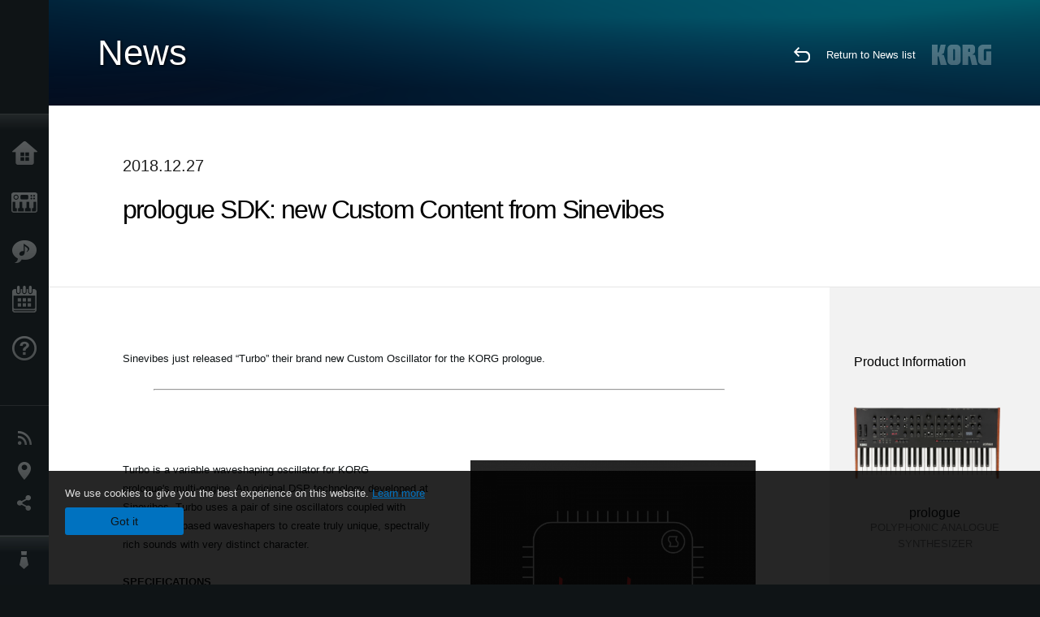

--- FILE ---
content_type: text/html; charset=UTF-8
request_url: https://www.korg.com/tw/news/2018/1227/?cont=cont_11
body_size: 73916
content:
<!DOCTYPE html>
<html lang="en">
<head>
	<meta charset="UTF-8">
	<meta name="author" content="author">
	<meta name="description" content="prologue SDK: new Custom Content from Sinevibes">
	<meta name="keywords" content="Synthesizer,Digital Piano,Software,Keyboard,DJ,Production Tool,Digital Recorder,Effect,Tuner,Metronome,MIDI,GM,GM2,DSD">
<!-- www.korg.com -->
<meta property="og:title" content="News | prologue SDK: new Custom Content from Sinevibes | KORG (Taiwan)">
<meta property="og:type" content="website">
<meta property="og:url" content="https://www.korg.com/tw/news/2018/1227/?cont=cont_11">
<meta property="og:image" content="https://cdn.korg.com/tw/news/upload/733e6cd0b9b4cb266b4e4b60768b87eb.jpg">
<meta property="og:description" content="prologue SDK: new Custom Content from Sinevibes">
<meta property="og:site_name" content="KORG Global">
<meta property="fb:app_id" content="630166093696342">
<meta name="google-site-verification" content="T_481Q4EWokHo_Ds1_c2evx3fsM5NpsZeaDNIo0jTNs" />
<link rel="alternate" hreflang="ja-jp" href="https://www.korg.com/jp/news/2018/1227/?cont=cont_11" />
<link rel="alternate" hreflang="en-us" href="https://www.korg.com/us/news/2018/1227/?cont=cont_11" />
<link rel="alternate" hreflang="en-gb" href="https://www.korg.com/uk/news/2018/1227/?cont=cont_11" />
<link rel="alternate" hreflang="en-au" href="https://www.korg.com/au/news/2018/1227/?cont=cont_11" />
<link rel="alternate" hreflang="fr-fr" href="https://www.korg.com/fr/news/2018/1227/?cont=cont_11" />
<link rel="alternate" hreflang="fr-ca" href="https://www.korg.com/cafr/news/2018/1227/?cont=cont_11" />
<link rel="alternate" hreflang="de-de" href="https://www.korg.com/de/news/2018/1227/?cont=cont_11" />
<link rel="alternate" hreflang="de-at" href="https://www.korg.com/de/news/2018/1227/?cont=cont_11" />
<link rel="alternate" hreflang="de-ch" href="https://www.korg.com/de/news/2018/1227/?cont=cont_11" />
<link rel="alternate" hreflang="es-es" href="https://www.korg.com/es/news/2018/1227/?cont=cont_11" />
<link rel="alternate" hreflang="it-it" href="https://www.korg.com/it/news/2018/1227/?cont=cont_11" />
<link rel="alternate" hreflang="tr-tr" href="https://www.korg.com/tr/news/2018/1227/?cont=cont_11" />
<link rel="alternate" hreflang="en-ar" href="https://www.korg.com/meen/news/2018/1227/?cont=cont_11" />
<link rel="alternate" hreflang="en-sa" href="https://www.korg.com/meen/news/2018/1227/?cont=cont_11" />
<link rel="alternate" hreflang="en-eg" href="https://www.korg.com/meen/news/2018/1227/?cont=cont_11" />
<link rel="alternate" hreflang="fa-ir" href="https://www.korg.com/ir/news/2018/1227/?cont=cont_11" />
<link rel="alternate" hreflang="nl-nl" href="https://www.korg.com/nl/news/2018/1227/?cont=cont_11" />
<link rel="alternate" hreflang="nl-be" href="https://www.korg.com/nl/news/2018/1227/?cont=cont_11" />
<link rel="alternate" hreflang="ro-ro" href="https://www.korg.com/ro/news/2018/1227/?cont=cont_11" />
<link rel="alternate" hreflang="en-my" href="https://www.korg.com/my/news/2018/1227/?cont=cont_11" />
<link rel="alternate" hreflang="en-se" href="https://www.korg.com/se/news/2018/1227/?cont=cont_11" />
<link rel="alternate" hreflang="en-in" href="https://www.korg.com/in/news/2018/1227/?cont=cont_11" />
<link rel="alternate" hreflang="en-ca" href="https://www.korg.com/caen/news/2018/1227/?cont=cont_11" />
<link rel="alternate" hreflang="en-sg" href="https://www.korg.com/sg/news/2018/1227/?cont=cont_11" />
<link rel="alternate" hreflang="en-nz" href="https://www.korg.com/nz/news/2018/1227/?cont=cont_11" />
<link rel="alternate" hreflang="en-za" href="https://www.korg.com/za/news/2018/1227/?cont=cont_11" />
<link rel="alternate" hreflang="en-ph" href="https://www.korg.com/ph/news/2018/1227/?cont=cont_11" />
<link rel="alternate" hreflang="en-hk" href="https://www.korg.com/hken/news/2018/1227/?cont=cont_11" />
<link rel="alternate" hreflang="en-tw" href="https://www.korg.com/tw/news/2018/1227/?cont=cont_11" />
<link rel="alternate" hreflang="es-pe" href="https://www.korg.com/pe/news/2018/1227/?cont=cont_11" />
<link rel="alternate" hreflang="es-cl" href="https://www.korg.com/cl/news/2018/1227/?cont=cont_11" />
<link rel="alternate" hreflang="es-bo" href="https://www.korg.com/bo/news/2018/1227/?cont=cont_11" />
<link rel="alternate" hreflang="es-ar" href="https://www.korg.com/ar/news/2018/1227/?cont=cont_11" />
<meta name="viewport" content="width=device-width, initial-scale=1, minimum-scale=1, maximum-scale=1, user-scalable=0">
	<title>News | prologue SDK: new Custom Content from Sinevibes | KORG (Taiwan)</title>
	<link rel="shortcut icon" type="image/vnd.microsoft.icon" href="/global/images/favicon.ico" />
	<link rel="icon" type="image/vnd.microsoft.icon" href="/global/images/favicon.ico" />
	<link rel="apple-touch-icon" href="/global/images/apple-touch-icon.png" />
	<link rel="stylesheet" type="text/css" href="/global/css/normalize.css" media="all">
<link rel="stylesheet" type="text/css" href="/global/css/global_pc.css" media="all">
<link rel="stylesheet" type="text/css" href="/global/css/modal_pc.css" media="all">
<link rel="stylesheet" href="//use.typekit.net/dcz4ulg.css">
	<link rel="stylesheet" type="text/css" href="/global/css/news/news_pc.css" media="all"><link rel="stylesheet" type="text/css" href="/global/css/artists/artists_common.css" media="all"><link rel="stylesheet" type="text/css" href="/global/css/contents_block_mc.css" media="all">	<script src="/global/js/jquery.min.js" type="text/javascript"></script>
<script src="/global/js/setting.js" type="text/javascript"></script>
<script src="/global/js/global_pc.js" type="text/javascript"></script>
<script src="//fast.fonts.net/jsapi/66f1fc9f-f067-4243-95c4-af3b079fba0f.js"></script>
	<script src="/global/js/news/news.js" type="text/javascript"></script><script id="st-script" src="https://ws.sharethis.com/button/buttons.js"></script><script src="/global/js/contents_block_mc.js" type="text/javascript"></script><script src="/global/js/news/news_detail.js" type="text/javascript"></script>	<!--[if lt IE 9]>
	<script src="https://css3-mediaqueries-js.googlecode.com/svn/trunk/css3-mediaqueries.js"></script>
	<![endif]-->
	<script>
//	(function(i,s,o,g,r,a,m){i['GoogleAnalyticsObject']=r;i[r]=i[r]||function(){
//	(i[r].q=i[r].q||[]).push(arguments)},i[r].l=1*new Date();a=s.createElement(o),
//	m=s.getElementsByTagName(o)[0];a.async=1;a.src=g;m.parentNode.insertBefore(a,m)
//	})(window,document,'script','//www.google-analytics.com/analytics.js','ga');
	</script>

</head>
<body id="country_tw">
<span style="display: none;">0123456789</span>
	<script>
			//event tracker
			var _gaq = _gaq || [];
			//var pluginUrl = '//www.google-analytics.com/plugins/ga/inpage_linkid.js';
			//_gaq.push(['_require', 'inpage_linkid', pluginUrl]);
			_gaq.push(['_setAccount', 'UA-47362364-1']);
			_gaq.push(['_trackPageview']);
			//

//		ga('create', 'UA-47362364-1', 'korg.com');
//		ga('send', 'pageview');
	</script>
	<!-- Google Tag Manager -->
	<noscript><iframe src="//www.googletagmanager.com/ns.html?id=GTM-WVV2P7"
	height="0" width="0" style="display:none;visibility:hidden"></iframe></noscript>
	<script>(function(w,d,s,l,i){w[l]=w[l]||[];w[l].push({'gtm.start':
	new Date().getTime(),event:'gtm.js'});var f=d.getElementsByTagName(s)[0],
	j=d.createElement(s),dl=l!='dataLayer'?'&l='+l:'';j.async=true;j.src=
	'//www.googletagmanager.com/gtm.js?id='+i+dl;f.parentNode.insertBefore(j,f);
	})(window,document,'script','dataLayer','GTM-WVV2P7');</script>
	<!-- End Google Tag Manager -->
	<!--global navigation-->
	<div id="global" style="width:60px;" class="close">
		<div id="logo">
			<h1><a href="/tw/"><img src="/global/images/logo_korg.jpg" alt="KORG" width="105" height="37" /></a></h1>
		</div>
		<div id="icon_list"><img src="/global/images/icon_list.png" alt="list icon" width="25" height="20" /></div>
		<div id="icon_list_close"><img src="/global/images/icon_list_close.png" alt="list icon" width="25" height="25" /></div>
		<div id="global_inner">
			<div id="global_slidearea">
				<div id="menu">
					<ul>
						<li id="home" ><a href="/tw/">Home</a></li>
						<li id="products" ><a href="/tw/products/">Products</a></li>
						
												<li id="features" >
												<a href="/tw/features/" target="_top">Features</a>
												</li>
						
												<li id="event" >
												<a href="/tw/events/" target="_top">Events</a>
												</li>
						
						<li id="support" >
							<a href="/tw/support/">Support</a>
						</li>
																	</ul>
				</div>
				<div id="modal">
					<ul>
						<li id="news"><a href="/tw/news/">News</a></li>
						<!--<li id="news"><a href="#/tw/news/" id="news-link">News</a></li>-->
						<!--<li id="search"><a href="#/tw/search/" id="search-link">Search</a></li>-->
						<li id="region"><a href="javascript:void(0); return false;" id="region-link">Location</a></li>
						<li id="social_media"><a href="javascript:void(0); return false;" id="sns-link">Social Media</a></li>
					</ul>
				</div>
				<div id="about">
					<ul>
						<li id="corporate" ><a href="/tw/corporate/">About KORG</a></li>
					</ul>
				</div>
			</div>
		</div>
		<div id="global_scroll" class="scrollbar">
						<div class="scrollbar-thumb"></div>
		</div>
	</div>
	<!--main contents-->
	<div id="main_contents" class="close_main_contents" country_id="158">
<!-- ##CONTENTS-START## -->
	<div id="news_result_view" class="main_view">
		<!-- ヘッダー -->
		<div id="door_header" class="header_view">
			<h2>News</h2>
			<img class="header_view_bg_pc" src="/global/images/header/header_blue_pc.png" />
			<img class="header_view_bg_sp" src="/global/images/header/header_blue_sp.png" />
			<div class="header_view_icons">
				<div class="header_icons_return">
					<a href="../../"><img src="/global/images/icon_return.png"></a>
				</div>
				<div class="header_icons_link">
					<a href="../../">Return to News list</a>
				</div>
				<div class="header_icons_logo">
					<img src="/global/images/static_logo.png">
				</div>
				<div class="clear"></div>
			</div>
			<div class="clear"></div>
		</div>

		<div id="news_result_atricle">
			<div class="news-atricle">
				<div class="news-article-content">
					<div class="news-article-meta mb10">
					2018.12.27					</div>
					<div class="news-article-title">
						<h2>
							prologue SDK: new Custom Content from Sinevibes						</h2>
					</div>

					<ul class="news-article-tag cf">
					<li><a href="?cont=cont_11" class="news-article-tag-btn axis-r">Updater / Software</a></li>
<li><a href="?cate=cate_1" class="news-article-tag-btn axis-r">Synthesizers / Keyboards</a></li>
<li><a href="?cate=cate_2" class="news-article-tag-btn axis-r">DJ & Production Tools</a></li>
<li><a href="?prod=prod_778" class="news-article-tag-btn axis-r">prologue</a></li>
					</ul>
				</div>
			</div>
		</div>




		<!--contents_block ここから-->
		<div id="news_contents_block_atricle">
		<section id="contents_block">
		
<!-- TYPE S PATTERN -->
<section class="block type-s cv_white pad_t80 pad_b80">
<div class="side-margin">
<div class="container_s">


	<div>
	Sinevibes just released &ldquo;Turbo&rdquo; their brand new Custom Oscillator for the KORG prologue.
<p>&nbsp;</p>
<hr width="90%" />	</div>

</div>
</div>
</section>
<!-- END OF TYPE S PATTERN -->


<!-- TYPE C PATTERN -->
<section class="block type-c cv_white">
<div class="side-margin">

<!-- END OF .title_type_c -->


<div class="column_image_type_c">


<div class="box_image_type_c">
<img src="https://cdn.korg.com/tw/news/upload/0538a0dc859fd365dcd56f2a586486cf_pc.png" alt="" />
</div>
<!-- END OF .box_image_type_c -->
</div>
<!-- END OF .column_image_type_c -->


<div class="column_text_type_c">


<div class="box_text_type_c">
<p>Turbo is a variable waveshaping oscillator for KORG prologue&#39;s&nbsp;multi-engine. An original DSP technology developed at Sinevibes, Turbo uses a pair of sine oscillators coupled with special sine-based waveshapers to create truly unique, spectrally rich sounds with very distinct character.
<br />
<br />
<strong>
<u>SPECIFICATIONS </u></strong>
<br />- Two sine oscillators with variable balance, frequency ratio and beating frequency.
<br />- Five different waveshaping algorithms with continuously variable curve complexity.
<br />- Built-in lag filters for noise-free, ultra-smooth parameter adjustment and modulation.
<br />- Built-in envelope generator with widely adjustable attack and decay times (1 ms to 10 s).</p>
<p class="link_text_type_desc"><a href="https://www.sinevibes.com/korgturbo/" target="_blank"><u>For more details please go to the developers website</u><span class="link_arrow"></span></a></p>

</div>
<!-- END OF .box_text_type_c -->


<div class="box_text_type_c">
<p>You can also check all the other logue&nbsp;SDK Custom Content available 
<u> 
<strong> 
<a href="https://www.korg.com/products/synthesizers/prologue/librarian_contents.php">here</a></strong></u></p>

</div>
<!-- END OF .box_text_type_c -->


</div>
<!-- END OF .column_text_type_c -->
</div>
</section>
<!-- END OF TYPE C PATTERN -->

<!-- TYPE N PATTERN -->
<section class="block type-n cv_white pad_t80 pad_b80">
<div class="side-margin">

<div class="type_n_box">
<div class="video-container">
<iframe src="https://www.youtube.com/embed/dVVME2nYvDA?autohide=1&showinfo=0&wmode=transparent" frameborder="0" width="1280" height="720" allowfullscreen></iframe>
</div>
</div>
</div>
</section>
<!-- END OF TYPE N PATTERN -->
		</section>
		<!--contents_block ここまで-->

			<div id="news_result_info">


				<div class="news_info_img"><h3>Product Information</h3><a href="/tw/products/synthesizers/prologue"><img class="pickup_img" src="https://cdn.korg.com/tw/products/upload/07f508b5f9824e683525f2d6cbc087f8.png" width="180px" /><h4>prologue</h4><p>POLYPHONIC ANALOGUE SYNTHESIZER</p></a></div>

								<div class="info_block">
					<h3>Related Contents</h3>
					<ul>
					<li><a href="https://www.sinevibes.com/korgturbo/" target="_blank">Sinevibes website</a></li>
					</ul>
				</div>
								<div class="info_block">
					<h3>Share</h3>
					<div class="sns_inner">
					<span class='st_sharethis_hcount' displayText='ShareThis'></span>
<span class='st_facebook_hcount' displayText='Facebook'></span>
<span class='st_pinterest_hcount' displayText='Pinterest'></span>					</div>
				</div>
			</div>
		</div>


		
		<div id="news_result_footer">
			<h4 class="pbLv1">More News</h4>
			<dl>
			<dt>2026.01.16</dt><dd><a href="https://www.korg.com/us/support/download/product/0/941/" target="_self">Updates - Grandstage X System Updater v1.5.0 is now available! Please download the Korg System Updater to perform the update.</a></dd><dt>2025.12.12</dt><dd><a href="/tw/news/2025/1212/" target="_self">KORG Collection and the native series – latest updates released! Holiday Sale is now on.</a></dd><dt>2025.12.10</dt><dd><a href="https://www.korg.com/us/support/download/software/0/944/5273/" target="_self">Updates - microKORG2 System Updater v2.0.2 is now available!</a></dd><dt>2025.12.05</dt><dd><a href="/tw/news/2025/1205/" target="_self">KC - TRINITY version 1.1.0 is now available, bringing long-awaited PCG file import support. Cyber Monday Sale!</a></dd><dt>2025.11.25</dt><dd><a href="" target="_self">Updates - Pa5X OS 1.4.2 is now available!</a></dd><dt>2025.10.24</dt><dd><a href="https://www.korg.com/us/support/download/software/0/988/1514/" target="_self">Updates - KRONOS System Updater v3.2.1 is now available!</a></dd><dt>2025.10.24</dt><dd><a href="https://www.korg.com/us/support/download/link/0/873/4698/" target="_self">Updates - NAUTILUS System Updater v1.3.5 is now available!</a></dd><dt>2025.10.10</dt><dd><a href="https://www.korg.com/us/support/download/software/0/963/5509/" target="_self">Updates - FISA SUPREMA Sub CPU Updater v1.1.7 is now available!</a></dd><dt>2025.10.10</dt><dd><a href="https://www.korg.com/us/support/download/software/0/984/5509/" target="_self">Updates - FISA SUPREMA C Sub CPU Updater v1.1.7 is now available!</a></dd><dt>2025.10.07</dt><dd><a href="https://www.korg.com/products/synthesizers/microkorg2/v2.php" target="_self">The microKORG2 continues to evolve - System Updater v2.0 is now available!</a></dd><dt>2025.09.24</dt><dd><a href="/tw/news/2025/0924/" target="_self">Updates - Pa5X OS 1.4.1 is now available!</a></dd><dt>2025.07.29</dt><dd><a href="https://www.korg.com/products/synthesizers/pa5x/newos_4.php" target="_self">Updates - Pa5X OS 1.4.0 is now availavle!</a></dd><dt>2025.07.10</dt><dd><a href="https://www.korg.com/us/support/download/software/0/929/5151/" target="_self">Updates - MPS-10 System Updater v2.1 is now available!</a></dd><dt>2025.07.10</dt><dd><a href="https://www.korg.com/us/support/download/product/0/944/" target="_self">Updates - microKORG2 Sound Librarian v1.0.2 is now available! </a></dd><dt>2025.06.25</dt><dd><a href="/tw/news/2025/0625/" target="_self">KORG Gadget 3 for Mac/PC latest update is now available, featuring new gadgets and sound packs. Summer Sale!</a></dd><dt>2025.06.20</dt><dd><a href="https://www.korg.com/us/support/download/product/0/919/" target="_self">Updates - wavestate Sound Editor/Librarian v1.4.5 is now available!</a></dd><dt>2025.06.20</dt><dd><a href="https://www.korg.com/us/support/download/product/0/928/" target="_self">Updates - modwave Sound Editor/Librarian v1.4.5 is now available!</a></dd><dt>2025.06.10</dt><dd><a href="https://www.korg.com/us/support/download/product/0/991/" target="_self">Updates - PS-3300 Sound Librarian v1.1.0 is now available!</a></dd><dt>2025.06.10</dt><dd><a href="https://www.korg.com/us/support/download/product/0/927/" target="_self">Updates - Keystage System Updater v1.0.7 is now available!</a></dd><dt>2025.06.10</dt><dd><a href="https://www.korg.com/us/support/download/product/1/133/" target="_self">Updates - KORG KONTROL EDITOR v2.5.1 is now available! </a></dd><dt>2025.05.30</dt><dd><a href="https://www.korg.com/products/synthesizers/kingkorg_neo/librarian_editor.php" target="_self">KingKORG / KingKORG NEO Sound Editor & PlugSE(c) released from Soundtower.</a></dd><dt>2025.05.23</dt><dd><a href="https://www.korg.com/us/support/download/product/0/991/" target="_self">Updates - PS-3300 PSU-3301 System Updater v1.01 is now available!</a></dd><dt>2025.05.20</dt><dd><a href="https://www.korg.com/us/support/download/product/0/976/" target="_self">Updates - multi/poly and multi/poly module Editor/Librarian v1.0.9 is now available!</a></dd><dt>2025.05.19</dt><dd><a href="https://www.korg.com/us/support/download/product/0/963/" target="_self">Updates - FISA SUPREMA System Updater v1.03 is now available!</a></dd><dt>2025.05.13</dt><dd><a href="/tw/news/2025/0513/" target="_self">New Software Updates for a lower power consumption</a></dd><dt>2025.05.12</dt><dd><a href="https://www.korg.com/us/support/download/link/0/873/4698/" target="_self">Updates - NAUTILUS System Updater v1.3.4 is now available!</a></dd><dt>2025.05.12</dt><dd><a href="https://www.korg.com/us/support/download/software/0/754/3833/" target="_self">Updates - KROSS2 System Updater v1.2.4 is now available!</a></dd><dt>2025.05.12</dt><dd><a href="https://www.korg.com/us/support/download/product/0/934/" target="_self">Updates - NTS-3 kaoss pad kit System Updater v1.4 is now available!</a></dd><dt>2025.04.10</dt><dd><a href="https://www.korg.com/us/support/download/product/0/943/" target="_self">KingKORG NEO Sound Librarian v1.0.0 is now available!</a></dd><dt>2025.04.07</dt><dd><a href="https://www.korg.com/us/support/download/product/0/919/" target="_self">wavestate Editor/Librarian v1.4.3 is now available!</a></dd><dt>2025.04.07</dt><dd><a href="https://www.korg.com/us/support/download/product/0/928/" target="_self">modwave Editor/Librarian v1.4.3 is now available!</a></dd><dt>2025.03.21</dt><dd><a href="/tw/news/2025/0321/" target="_self">KORG Module version 5 is now available, with a new drum module recorded in top-tier recording sessions! Limited Time Sale.</a></dd><dt>2025.03.10</dt><dd><a href="https://www.korg.com/us/support/download/software/0/159/1472/" target="_self">Updates - nanoKONTROL2 Control Surface Script for GarageBand/Logic v1.0.1 is now available!</a></dd><dt>2025.03.10</dt><dd><a href="https://www.korg.com/us/support/download/software/0/552/2910/" target="_self">Updates - nanoKONTROL Studio Control Surface Script for GarageBand/Logic v1.0.1 is now available!</a></dd><dt>2025.03.06</dt><dd><a href="https://www.korg.com/us/support/download/product/0/976/" target="_self">Updates - multi/poly and multi/poly module System Updater v1.0.4 is now available! Updates can be made using the KORG System Updater.</a></dd><dt>2025.03.04</dt><dd><a href="https://www.korg.com/us/support/download/software/0/793/4118/" target="_blank">Updates - EK-50 System Updater v2.13 is now available!</a></dd><dt>2025.03.04</dt><dd><a href="https://www.korg.com/us/support/download/software/0/843/4588/" target="_self">Updates - EK-50 Limitless System Updater v2.13 is now available!</a></dd><dt>2025.02.10</dt><dd><a href="https://www.korg.com/us/support/download/software/0/930/5212/" target="_self">Updates - KAOSS Replay System Updater v2.4 is now available!</a></dd><dt>2025.02.10</dt><dd><a href="https://www.korg.com/us/support/download/software/0/529/4477/" target="_self">Updates - AudioGate and USB Audio Device Setup for Mac v4.6.1 (r12) is now available!</a></dd><dt>2025.01.29</dt><dd><a href="https://www.korg.com/us/support/download/product/1/449/" target="_self">Updates - Korg System Updater v1.0.8 is now available!</a></dd><dt>2025.01.10</dt><dd><a href="https://www.korg.com/us/support/download/software/0/894/4975/" target="_self">Updates - drumlogue System Updater v1.3.0 is now available!</a></dd><dt>2025.01.07</dt><dd><a href="https://www.korg.com/us/support/download/product/1/305/" target="_self">Updates - KORG BLE-MIDI Driver for Win v1.15 is now available!</a></dd><dt>2024.12.20</dt><dd><a href="https://www.korg.com/us/support/download/software/0/873/4797/" target="_self">Updates - NAUTILUS Editor/Plug-In Editor for Win v1.3.0 is now available!</a></dd><dt>2024.12.10</dt><dd><a href="https://www.korg.com/us/support/download/product/0/934/" target="_self">Updates - NTS-3 System Updater v1.3 is now available! </a></dd><dt>2024.10.29</dt><dd><a href="/tw/news/2024/1029/" target="_self">Pa5X - System Updater v1.3.1. is now available!</a></dd><dt>2024.10.03</dt><dd><a href="https://www.korg.com/us/support/download/product/0/927/" target="_self">Updates - Keystage System Updater v1.0.6 is now available!</a></dd><dt>2024.09.13</dt><dd><a href="https://www.korg.com/us/support/download/software/0/944/5273/" target="_self">Updates - microKORG 2 System Updater v1.02 is now available!</a></dd><dt>2024.09.10</dt><dd><a href="https://www.korg.com/us/support/download/product/0/933/" target="_self">Updates - NTS-1 digital kit mkII System Updater v1.3 is now available!</a></dd><dt>2024.08.26</dt><dd><a href="https://www.korg.com/us/support/download/driver/1/285/3541/" target="_self">KORG USB-MIDI Driver for Win v1.15 r56e is now available!</a></dd><dt>2024.06.14</dt><dd><a href="https://www.korg.com/us/support/download/product/0/933/" target="_self">Updates - NTS-1 digital kit mkII System Updater v1.2 is now available!</a></dd><dt>2024.06.14</dt><dd><a href="https://www.korg.com/us/support/download/product/0/934/" target="_self">Updates - NTS-3 kaoss pad kit System Updater v1.2 is now available!</a></dd><dt>2024.06.14</dt><dd><a href="https://www.korg.com/us/support/download/product/1/133/" target="_self">Updates- KORG KONTROL Editor v2.4.0 is now available!</a></dd><dt>2024.05.20</dt><dd><a href="https://www.korg.com/us/support/download/software/0/930/5212/" target="_self">Updates - KAOSS Replay System Updater v2.3 is now available!</a></dd><dt>2024.05.10</dt><dd><a href="https://www.korg.com/us/support/download/product/0/946/" target="_self">opsix - Sound Librarian v1.3.0 is now available!</a></dd><dt>2024.03.22</dt><dd><a href="https://www.korg.com/us/support/download/software/0/758/3852/" target="_self">Keystage - System Updater v1.0.5 is now available!</a></dd><dt>2024.03.14</dt><dd><a href="https://www.korg.com/us/support/download/software/0/758/3852/" target="_self">Pa1000 - System Updater v1.5.1 is now available!</a></dd><dt>2024.03.08</dt><dd><a href="https://www.korg.com/us/support/download/product/0/919/" target="_self">wavetstate - Editor/Librarian v1.3.4 is now available!</a></dd><dt>2024.03.08</dt><dd><a href="https://www.korg.com/us/support/download/product/0/928/" target="_self">modwave - Editor/Librarian v1.3.4 is now available!</a></dd><dt>2024.03.08</dt><dd><a href="https://www.korg.com/us/support/download/product/0/933/" target="_self">NTS-1 digital kit mk II - System Updater v1.1, Kontrol Editor v2.3.0, Sample Programs are now available!</a></dd><dt>2024.02.13</dt><dd><a href="https://www.korg.com/us/support/download/product/0/946/" target="_self">Updates - opsix Sound Librarian v1.2.0 r1 is now available!</a></dd><dt>2024.01.22</dt><dd><a href="https://www.korg.com/us/support/download/software/0/929/5151/" target="_self">MPS-10 System Updater v1.1 is now available!</a></dd><dt>2024.01.19</dt><dd><a href="https://www.korg.com/us/support/download/product/0/927/" target="_self">Keystage System Updater v1.0.4 is now available!</a></dd><dt>2024.01.19</dt><dd><a href="https://www.korg.com/us/support/download/product/1/449/" target="_self">wavestate, opsix, modwave's new system updater is now available via Korg System updater!</a></dd><dt>2024.01.10</dt><dd><a href="https://www.korg.com/us/support/download/software/0/748/3985/" target="_self">Updates - G1 Air/G1 System Updater v1.0.9 is now available!</a></dd><dt>2023.12.14</dt><dd><a href="/tw/news/2023/1214/" target="_self">KORG Collection and opsix native Update.</a></dd><dt>2023.12.08</dt><dd><a href="/tw/news/2023/1208/" target="_self">Korg System Updater is now available  - New update process for wavestate, opsix, and modwave</a></dd><dt>2023.11.16</dt><dd><a href="https://www.korg.com/products/synthesizers/pa5x/newos3.php" target="_self">Pa5X - System Updater v1.2.1. is now available!</a></dd><dt>2023.11.15</dt><dd><a href="https://www.korg.com/us/support/download/software/0/529/4477/" target="_self">AudioGate4/AudioGate and USB Audio Device Setup v4.6.1 (r11) for Mac is now available!</a></dd><dt>2023.11.12</dt><dd><a href="https://mps10.korg.com/" target="_self">MPS-10 Editor v1.0.3 is now availavle!</a></dd><dt>2023.11.09</dt><dd><a href="https://www.korg.com/us/support/download/driver/0/930/5104/" target="_self">KORG KaossReplay Audio Driver (for Win) is now available!</a></dd><dt>2023.10.25</dt><dd><a href="https://www.korg.com/us/support/download/product/0/927/" target="_self">Keystage System Updater v1.0.3 and other Keystage related software/drives are now available!</a></dd><dt>2023.10.10</dt><dd><a href="https://www.korg.com/us/support/download/product/0/880/" target="_self">Updates - modwave Editor/Librarian v1.2.1 is now available!</a></dd><dt>2023.10.10</dt><dd><a href="https://www.korg.com/us/support/download/product/0/919/" target="_self">Updates - wavestate Editor/Librarian v1.2.1 is now available!</a></dd><dt>2023.10.10</dt><dd><a href="https://www.korg.com/us/support/download/product/0/917/" target="_self">Updates - wavestate SE Editor/Librarian v1.2.1 is now available!</a></dd><dt>2023.10.02</dt><dd><a href="https://www.korg.com/us/support/download/software/0/894/4975/" target="_self">Updates - drumlogue System Updater v1.2.0 is now available!</a></dd><dt>2023.07.27</dt><dd><a href="/tw/news/2023/072702/" target="_self">KORG Collection 4 plug-ins updated. Special Summer Sale.</a></dd><dt>2023.07.11</dt><dd><a href="https://www.korg.com/products/synthesizers/pa5x/newos2.php" target="_self">Updates - Pa5X System Updater v1.2.0 is now available!</a></dd><dt>2023.07.10</dt><dd><a href="https://www.korg.com/us/support/download/software/0/892/4964/" target="_self">Updates- volca fm2 System Updater v1.12 is now available!</a></dd><dt>2023.07.07</dt><dd><a href="https://www.korg.com/us/support/download/link/0/873/4698/" target="_self">Updates- NAUTILUS System Updater v1.3.3 is now available!</a></dd><dt>2023.06.29</dt><dd><a href="https://www.korg.com/us/support/download/product/0/921/" target="_self">Updates - opsix Librarian v1.2.0 is now available! Supported to opsix SE/SE Platinum.</a></dd><dt>2023.06.27</dt><dd><a href="https://www.korg.com/us/support/download/product/0/917/" target="_self">Updates - wavestate Editor/Librarian v1.2.0 and Sample Builder v1.2.4 are now available! Supported to wavestate SE/SE Platinum/mk II.</a></dd><dt>2023.05.10</dt><dd><a href="https://www.korg.com/us/support/download/software/0/793/4118/" target="_self">Updates - EK-50 System Updater v2.10 is now available!</a></dd><dt>2023.05.10</dt><dd><a href="https://www.korg.com/us/support/download/software/0/843/4588/" target="_self">Updates - EK-50 Limitless System Updater v2.10 is now available!</a></dd><dt>2023.05.10</dt><dd><a href="https://www.korg.com/us/support/download/software/0/838/4531/" target="_self">i3 System Updater v1.6 is now available!</a></dd><dt>2023.04.10</dt><dd><a href="https://www.korg.com/us/support/download/software/0/867/4626/" target="_self">Updates - volca sample2 Sound Librarian for Mac OS v1.1.4 is now available!</a></dd><dt>2023.04.10</dt><dd><a href="https://www.korg.com/us/support/download/software/0/754/3833/" target="_self">Updates - KROSS2 61, KROSS2 88 MB System Updater v1.2.2 is now available!</a></dd><dt>2023.03.31</dt><dd><a href="https://www.korg.com/us/support/download/software/0/873/4698/" target="_self">Updates- NAUTILUS System Updater v1.3.2 is now available!</a></dd><dt>2023.02.10</dt><dd><a href="https://www.korg.com/us/support/download/software/0/867/4626/" target="_self">Updates - volca sample2 Librarian v1.1.3 (for Mac) is now available! </a></dd><dt>2023.02.10</dt><dd><a href="https://www.korg.com/us/support/download/product/1/133/#software" target="_self">Updates - KORG KONTROL Editor v2.1.2 is now available! </a></dd><dt>2023.02.10</dt><dd><a href="https://www.korg.com/us/support/download/product/0/530/#software" target="_self">Updates - microKEY Air System Updater v1.05 is now available! </a></dd><dt>2023.02.10</dt><dd><a href="https://www.korg.com/us/support/download/product/0/872/#software" target="_self">Updates - SQ-64 System Updater v2.03 is now available!</a></dd><dt>2023.02.08</dt><dd><a href="/tw/news/2023/0208/" target="_self">KORG Software Bundle – A new version of Digital Synsations Vol.1.</a></dd><dt>2023.02.03</dt><dd><a href="https://www.korg.com/us/support/download/product/0/873/#software" target="_self">Updates - NAUTILUS System Updater v1.3.1 and Sub-System Firmware Updater v1.10 are now available!</a></dd><dt>2023.01.26</dt><dd><a href="/tw/news/2023/0126/" target="_self">Many KORG plug-ins updated.</a></dd><dt>2023.01.23</dt><dd><a href="/tw/news/2023/0123/" target="_self">Updates - drumlogue System Updater v1.1.0 is now available!</a></dd><dt>2023.01.11</dt><dd><a href="https://www.korg.com/us/support/download/product/0/840/#software" target="_self">Updates - wavestate System Updater v2.1.3 and Editor Librarian v1.1.2 are now available!</a></dd><dt>2022.12.15</dt><dd><a href="/tw/news/2022/121502/" target="_self">An update for KORG Gadget 2 for Mac and Plugins for Mac/PC is now available, featuring new sounds for Fairbanks.</a></dd><dt>2022.12.12</dt><dd><a href="/tw/news/2022/1212/" target="_self">Pa5X OS update v1.1.0 is now available!</a></dd><dt>2022.12.08</dt><dd><a href="https://www.korg.com/us/support/download/product/0/880/#software" target="_self">Updates - modwave System Updater v1.1.3 and Sound Editor/Librarian v1.1.0 are now available! Supports cross grade with modwave native.</a></dd><dt>2022.10.18</dt><dd><a href="/tw/news/2022/1018/" target="_self">Updates - SQ-64 System Updater v2.0 is now available!</a></dd><dt>2022.10.11</dt><dd><a href="https://www.korg.com/us/support/download/software/0/841/4794/" target="_self">Updates- XE20 System Updater v1.4 is now available!</a></dd><dt>2022.09.22</dt><dd><a href="https://www.korg.com/us/support/download/driver/1/285/3541/" target="_self">Updates - KORG USB-MIDI Driver (for Windows 10) v1.15 r49e is now available! drumlogue, Liano, and NTS-2 are now supported.</a></dd><dt>2022.09.02</dt><dd><a href="/tw/news/2022/0902/" target="_self">KORG to release major update for their Pa5X Arranger in early December</a></dd><dt>2022.08.24</dt><dd><a href="https://www.korg.com/us/support/download/product/0/529/#software" target="_self">Updates - AudioGate and USB Audio Deviece Setup for Mac v4.6.1 (r9) and for Win v4.6.1 (r7) are now available!</a></dd><dt>2022.07.28</dt><dd><a href="https://www.korg.com/us/support/download/product/0/840/#software" target="_self">Updates - wavestete System Updater v2.1.1 is now available!</a></dd><dt>2022.07.08</dt><dd><a href="https://www.korg.com/us/support/download/software/0/544/2957/" target="_self">minilogue System Updater v2.01 is now compatible with mac OS 10.15 or later.</a></dd><dt>2022.07.08</dt><dd><a href="https://www.korg.com/us/support/download/software/0/733/3530/" target="_self">monologue System Updater v2.00 is now compatible with mac OS 10.15 or later.</a></dd><dt>2022.07.01</dt><dd><a href="/tw/news/2022/0701/" target="_self">A further evolution in expression. KORG Collection - Prophecy version 1.5 is now available with new sound programs.</a></dd><dt>2022.04.21</dt><dd><a href="/tw/news/2022/042102/" target="_self">KORG Collection 3 : Now with native Apple Silicon support and VST3. Spring Sale!</a></dd><dt>2022.03.22</dt><dd><a href="https://www.korg.com/us/support/download/product/0/874/#software" target="_self">Updates - opsix Sound Librarian v1.1.0 is now available!</a></dd><dt>2022.03.22</dt><dd><a href="https://www.korg.com/us/support/download/product/0/840/#software" target="_self">Updates - wavestate System Updater v2.1.0, Editor/Librarian v1.1.0 are now available!</a></dd><dt>2022.03.22</dt><dd><a href="https://www.korg.com/us/support/download/product/1/447/" target="_self">Updates - Sample Builder v1.1.0 is now available!</a></dd><dt>2022.03.10</dt><dd><a href="https://www.korg.com/us/support/download/software/0/529/4477/" target="_self">AudioGate4 - AudioGate and USB Audio Device Setup for macOS v4.6.1 (r7) is now available!</a></dd><dt>2022.02.25</dt><dd><a href="https://www.korg.com/us/support/download/product/0/873/#software" target="_self">NAUTILUS - Editor/Plug-in Editor v1.2.0 is now available! NAUTILUS System v1.2.0 or higher is now supported. </a></dd><dt>2022.02.25</dt><dd><a href="https://www.korg.com/us/support/download/software/0/424/1514/" target="_self">KRONOS - System Updater v3.1.4 is now available! Removed the limitation on the number of EXs installations/uninstallations.</a></dd><dt>2022.01.12</dt><dd><a href="https://www.korg.com/us/support/download/product/0/874/#software" target="_self">Updates - opsix System Updater v2.0.1 is now available!</a></dd><dt>2021.12.14</dt><dd><a href="https://www.korg.com/us/support/download/product/0/872/#software" target="_self">Updates - SQ-64 System Updater v1.10 is now available!</a></dd><dt>2021.12.14</dt><dd><a href="https://www.korg.com/us/support/download/product/1/133/#software" target="_self">Updates - KORG KONTROL Editor v2.0.9 is now available!</a></dd><dt>2021.12.10</dt><dd><a href="https://www.korg.com/us/support/download/software/0/867/4626/" target="_self">Updates - volca sample2 Librarian v1.1.2 for Mac is now available! </a></dd><dt>2021.12.10</dt><dd><a href="https://www.korg.com/us/support/download/product/0/754/#software" target="_self">Updates - KROSS Editor / Plug-in Editor v1.1.0  (for Win10, Mac OS X 10.11 or later) is now available!</a></dd><dt>2021.10.26</dt><dd><a href="https://www.korg.com/us/support/download/product/0/840/#software" target="_self">wavestate - Editor/Librarian v1.0.1 is now available!</a></dd><dt>2021.10.22</dt><dd><a href="https://www.korg.com/products/synthesizers/opsix/v2.php" target="_self">Updates - opsix System Updater v2.0 and Sound Data v2.0 are now available!</a></dd><dt>2021.09.30</dt><dd><a href="/tw/news/2021/0930/" target="_self">Updates - modwave System Updater v1.1 and Sound Editor, Sample Builder are now available!</a></dd><dt>2021.09.22</dt><dd><a href="https://www.korg.com/us/support/download/software/0/529/2583/" target="_self">Updates - AudioGate v4.6.1 for Windows is now available!</a></dd><dt>2021.09.10</dt><dd><a href="https://www.korg.com/us/support/download/software/0/841/4794/" target="_self">Updates - XE20/XE20SP System Updater v1.3 is now available!</a></dd><dt>2021.09.02</dt><dd><a href="https://www.korg.com/products/synthesizers/wavestate/v2.php" target="_self">Updates- wavestate  System Updater v2.0 is now available!</a></dd><dt>2021.08.26</dt><dd><a href="/tw/news/2021/0826/" target="_self">The latest updates for the KORG Collection series and KORG Software Pass (PC) are now available.</a></dd><dt>2021.08.05</dt><dd><a href="https://www.korg.com/us/support/download/software/1/307/3985/" target="_self">Updates - G1 System Updater v1.0.8 is now available!</a></dd><dt>2021.07.13</dt><dd><a href="http://www.korg.com/products/dj/nts_1/custom_effects.php#article5" target="_self">[DOTEC-AUDIO x Nu:Tekt] Article #5: Building a Vocoder</a></dd><dt>2021.07.12</dt><dd><a href="https://www.korg.com/us/support/download/software/0/820/4364/" target="_self">Updates - volca nubass System Updater v1.07 is now available!</a></dd><dt>2021.07.12</dt><dd><a href="https://www.korg.com/us/support/download/link/0/873/4698/" target="_self">Updates - NAUTILUS System Updater v1.1.1 is now available!</a></dd><dt>2021.07.12</dt><dd><a href="https://www.korg.com/us/support/download/product/0/874/#software" target="_self">Updates - opsix System Updater v1.0.4 is now available!</a></dd><dt>2021.06.29</dt><dd><a href="http://www.korg.com/products/dj/nts_1/custom_effects.php#article4" target="_self">[DOTEC-AUDIO x Nu:Tekt] Article #4: Creating an Original Effect, Part 2</a></dd><dt>2021.06.25</dt><dd><a href="https://www.korg.com/us/support/download/product/1/285/" target="_self">Updates - KORG USB-MIDI Driver for Windows(8.1/10) is now available!</a></dd><dt>2021.06.18</dt><dd><a href="/tw/news/2021/0618/" target="_self">RK-100S 2 Sound Editor is now available!</a></dd><dt>2021.06.15</dt><dd><a href="http://www.korg.com/products/dj/nts_1/custom_effects.php#article3" target="_self">[DOTEC-AUDIO x Nu:Tekt] Article #3: Creating an Original Effect, Part 1</a></dd><dt>2021.06.14</dt><dd><a href="http://www.korg.com/products/dj/volca_sample2/bonus_packs.php#pack3" target="_self">volca sample: FREE Bonus pack vol.3 "100 BPM"</a></dd><dt>2021.06.10</dt><dd><a href="https://www.korg.com/us/support/download/product/0/853/#software" target="_self">Updates - MW-2408/1608 System Updater v1.1.0 is now available!</a></dd><dt>2021.06.07</dt><dd><a href="http://www.korg.com/products/dj/volca_sample2/bonus_packs.php#pack2" target="_self">volca sample: FREE Bonus pack vol.2 "El Train"</a></dd><dt>2021.06.01</dt><dd><a href="http://www.korg.com/products/dj/nts_1/custom_effects.php#article2" target="_blank">[DOTEC-AUDIO x Nu:Tekt] Article #2: How to Prepare to Develop Effects for the NTS-1</a></dd><dt>2021.05.31</dt><dd><a href="http://www.korg.com/products/dj/volca_sample2/bonus_packs.php" target="_self">volca sample: FREE Bonus pack vol.1 "Da Sunlounge"</a></dd><dt>2021.05.18</dt><dd><a href="http://www.korg.com/products/dj/nts_1/custom_effects.php" target="_self">[DOTEC-AUDIO x Nu:Tekt] How to make Custom Effects for NTS-1</a></dd><dt>2021.05.10</dt><dd><a href="https://www.korg.com/us/support/download/link/0/873/4698/" target="_self">Updates - NAUTILUS System Updater v1.1.0 is now available!</a></dd><dt>2021.04.09</dt><dd><a href="https://www.korg.com/us/support/download/product/0/872/#software" target="_self">Updates - SQ-64 System Updater v1.01 is now available!</a></dd><dt>2021.03.25</dt><dd><a href="/tw/news/2021/0325/" target="_self">An update for KORG Gadget 2 for Mac and Plugins for Mac/PC is now available, featuring new sounds for Fairbanks.</a></dd><dt>2021.03.11</dt><dd><a href="/tw/news/2021/0311/" target="_self">“Synth Drum” : A New Sound Expansion Pack for KORG Module</a></dd><dt>2021.03.10</dt><dd><a href="https://www.korg.com/us/support/download/product/0/874/#software" target="_self">Updates - opsix System Updater v1.0.3 is now available! </a></dd><dt>2021.02.10</dt><dd><a href="https://www.korg.com/us/support/download/product/0/840/#software" target="_self">Updates - wavestate System Updater v1.0.6 is now available!</a></dd><dt>2021.02.10</dt><dd><a href="https://www.korg.com/us/support/download/product/1/285/" target="_self">Updates - KORG USB-MIDI Driver (for Windows 8.1, 10) for NAUTILUS is now available!</a></dd><dt>2021.02.04</dt><dd><a href="/tw/news/2021/0204/" target="_self">KORG Gadget 2 Plugins: Our latest release brings NKS support to both Mac and Windows.</a></dd><dt>2021.01.28</dt><dd><a href="/tw/news/2021/0128/" target="_self">opsix Sound Librarian is now available!</a></dd><dt>2021.01.12</dt><dd><a href="https://www.korg.com/us/support/download/link/0/873/4698/" target="_self">Updates - NAUTILUS System Updater v1.0.1 is now available!</a></dd><dt>2021.01.12</dt><dd><a href="https://www.korg.com/us/support/download/product/0/839/#software" target="_self">[SV-2] SV-1 SoundPack1&2 converted for SV-2 are now available!</a></dd><dt>2020.12.10</dt><dd><a href="https://www.korg.com/us/support/download/product/1/285/" target="_self">Updates - KORG USB-MIDI Driver (for Windows 8.1, 10) for SQ-64 is now available!</a></dd><dt>2020.11.10</dt><dd><a href="https://www.korg.com/us/support/download/product/0/867/#software" target="_self">Updates - new volca sample System Updater v1.01 is now available!</a></dd><dt>2020.10.05</dt><dd><a href="https://www.korg.com/us/support/download/software/0/529/2583/" target="_self">Updates - AudioGate and USB Audio Device Setup  for Win 4.5.2 (r5) is now available!</a></dd><dt>2020.08.28</dt><dd><a href="http://www.korg.com/products/dj/volca_sample2#librarian" target="_self">Updates - volca sample Librarian now Available!</a></dd><dt>2020.08.28</dt><dd><a href="https://www.korg.com/us/support/download/product/1/285/" target="_blank">Updates - KORG USB-MIDI Driver (for Windows 8.1, 10) for volca sample is now available!</a></dd><dt>2020.08.20</dt><dd><a href="https://www.korg.com/us/support/download/product/0/840/#software" target="_self">Updates - wavestate System Updater v1.0.4 is now available!</a></dd><dt>2020.08.07</dt><dd><a href="/tw/news/2020/0807/" target="_self">New styles is now available for the Pa4X, Pa1000, Pa700!</a></dd><dt>2020.07.27</dt><dd><a href="https://www.korg.com/us/support/download/product/1/285/" target="_self">Updates - KORG USB-MIDI Driver (for Windows 8.1, 10) for XE20 is now available!</a></dd><dt>2020.07.22</dt><dd><a href="https://www.korg.com/us/support/download/software/0/159/1472/" target="_self">Updates - nanoKONTROL2 Control Surface Plugin for GarageBand/Logic v1.0.1is now available!</a></dd><dt>2020.07.22</dt><dd><a href="https://www.korg.com/us/support/download/software/0/552/2910/" target="_self">Updates - nanoKONTROL Studio Control Surface Plugin for GarageBand/Logic v1.0.1 is now available!</a></dd><dt>2020.07.22</dt><dd><a href="https://www.korg.com/us/support/download/software/0/143/1496/" target="_self">Updates - taktile/TRITON taktile Control Surface Plugin for GarageBand/Logic v1.0.1 is now available!</a></dd><dt>2020.06.11</dt><dd><a href="https://www.korg.com/us/support/download/software/0/793/4118/" target="_self">Updates - EK-50 System Updater v2.9 is now available!</a></dd><dt>2020.06.11</dt><dd><a href="https://www.korg.com/us/support/download/software/0/843/4588/" target="_self">Updates - EK-50 Limitless System Updater v2.9 is now available!</a></dd><dt>2020.06.10</dt><dd><a href="https://www.korg.com/us/support/download/software/0/424/4580/" target="_self">Updates - KRONOS Editor/Plug-In Editor x64 v3.1 for macOS is now available!</a></dd><dt>2020.06.10</dt><dd><a href="https://www.korg.com/us/support/download/software/0/839/4582/" target="_self">Updates - SV-2 System Updater v1.0.2 is now available!</a></dd><dt>2020.06.08</dt><dd><a href="https://www.korg.com/us/support/download/driver/0/853/4587/" target="_self">MW-2408/1608 - KORG Basic Audio Driver for Windows v1.0.0 is now available!</a></dd><dt>2020.04.24</dt><dd><a href="http://www.korg.com/us/support/download/product/0/832/#software" target="_self">Updates - NTS-1 System updater 1.20 now available: Sleep mode and legato can be enabled/disabled</a></dd><dt>2020.04.23</dt><dd><a href="http://www.korg.com/products/synthesizers/monologue/librarian_contents.php" target="_self">New sound library for monologue "Spektro Logs" by Icaro Ferre</a></dd><dt>2020.04.17</dt><dd><a href="https://www.korg.com/products/dj/nts_1/customization.php#part1" target="_self">Customize your NTS-1: 2D and 3D data now available for download</a></dd><dt>2020.04.16</dt><dd><a href="https://www.korg.com/us/support/download/product/0/839/#software" target="_self">"SV-1 Reloaded - Factory" (original SV-1 Sound Preload for SV-2) is released!</a></dd><dt>2020.04.10</dt><dd><a href="https://www.korg.com/us/support/download/software/0/838/4531/" target="_self">Updates - i3 System Updater v1.5 is now available!</a></dd><dt>2020.04.03</dt><dd><a href="https://www.korg.com/us/support/download/product/0/840/#software" target="_self">Updates- wavestate System Updater v1.0.3 Rev A (for Win) and Sound Librarian v1.0.1 are now availavle! </a></dd><dt>2020.03.10</dt><dd><a href="https://www.korg.com/us/support/download/product/0/778/#software" target="_self">Updates - prologue System Updater v2.10 is now available!</a></dd><dt>2020.03.10</dt><dd><a href="https://www.korg.com/us/support/download/product/0/811/#software" target="_self">Updates - minilogue xd / xd module / xd PW System Updater v2.10 is now available!</a></dd><dt>2020.03.10</dt><dd><a href="https://www.korg.com/us/support/download/product/0/832/#software" target="_self">Updates - NTS-1 digital kit System Updater v1.10 is now available!</a></dd><dt>2020.02.14</dt><dd><a href="https://www.korg.com/us/support/download/software/0/758/3852/" target="_blank">Updates - Pa1000 System Updater v1.5.0 is now available!</a></dd><dt>2020.02.14</dt><dd><a href="https://www.korg.com/us/support/download/software/0/756/4515/" target="_blank">Updates - Pa700 System Updater v1.5.0 is now available!</a></dd><dt>2020.02.14</dt><dd><a href="https://www.korg.com/us/support/download/software/0/759/3703/" target="_blank">Updates - Pa700 Oriental System Updater v1.5.0 is now available!</a></dd><dt>2020.01.31</dt><dd><a href="https://www.korg.com/us/support/download/product/0/839/#software" target="_self">SV-2 Sound Editor is now available.</a></dd><dt>2020.01.10</dt><dd><a href="/tw/news/2020/0110/" target="_self">Updates - NTS-1 digital kit  System Updater v1.03 is now available!</a></dd><dt>2019.12.10</dt><dd><a href="https://www.korg.com/us/support/download/software/0/820/4364/" target="_self">Updates - volca nubass System Updater v1.06 is now available!</a></dd><dt>2019.11.22</dt><dd><a href="https://www.korg.com/products/dj/nts_1/librarian_contents.php#part1" target="_blank">NTS-1 Sound Librarian now available</a></dd><dt>2019.11.08</dt><dd><a href="/tw/news/2019/1108/" target="_self">Updates - Grandstage System Update v2.0 is now available! </a></dd><dt>2019.11.08</dt><dd><a href="/tw/news/2019/110802/" target="_self">Updates - VOX Continental System Updater v2.0 is now available!</a></dd><dt>2019.11.08</dt><dd><a href="/tw/news/2019/110803/" target="_self">Updates - minilogue xd System Updater v2.00 and Sound Librarian v1.0.5 are now available! (November 29, 2019 updated)</a></dd><dt>2019.09.13</dt><dd><a href="/tw/news/2019/0913/" target="_self">Updates - prologue System Updater v2.00 and Sound Librarian v1.1.0 are now available! (September 18, 2019 updated)</a></dd><dt>2019.09.10</dt><dd><a href="/tw/news/2019/0910/" target="_self">Updates - Latest system updater for 10 products of volca series are now available!</a></dd><dt>2019.09.10</dt><dd><a href="https://www.korg.com/us/support/download/product/0/529/" target="_self">Updates - AudioGate v4.5.2 is now available!</a></dd><dt>2019.08.08</dt><dd><a href="/tw/news/2019/0808/" target="_self">SEGA, TAITO, KORG : A major update of KORG Gadget 2 with 3 new gadgets.</a></dd><dt>2019.07.18</dt><dd><a href="/tw/news/2019/071803/" target="_self">Renewed KORG Module series brings a new library and split/layer support!</a></dd><dt>2019.07.10</dt><dd><a href="/tw/news/2019/071002/" target="_self">Updates - Five discontinued synthesizer products, Editor / Plug-In Editor for macOS are now available!</a></dd><dt>2019.07.10</dt><dd><a href="/tw/news/2019/0710/" target="_self">Updates - Pa4X, Pa4X Oriental Operating system software v3.1.0 is now available!</a></dd><dt>2019.07.10</dt><dd><a href="https://www.korg.com/us/support/download/product/0/793/#software/" target="_self">Updates - EK-50 System Updater v2.4 is now available!</a></dd><dt>2019.07.04</dt><dd><a href="/tw/news/2019/0704/" target="_self">The Dream Collaboration between ‘SEGA’ and ‘TAITO’ becomes reality! Version 3.0 of the KORG Gadget for Nintendo Switch is released with 2 new gadgets.</a></dd><dt>2019.06.28</dt><dd><a href="/tw/news/2019/062802/" target="_self">Updates - monologue System Updater v2.00 and Sound Librarian v1.1.0 are now available!</a></dd><dt>2019.06.28</dt><dd><a href="/tw/news/2019/0628/" target="_self">Updates - minilogue System Updater v2.00 and Sound Librarian v1.10 are now available!</a></dd><dt>2019.06.28</dt><dd><a href="https://www.korg.com/us/support/download/product/0/811/#software" target="_self">Updates - minilogue xd System Updater v1.11 is now available!</a></dd><dt>2019.06.28</dt><dd><a href="https://www.korg.com/us/support/download/product/0/778/#software" target="_self">Updates - prologue System Updater v1.32 and Sound Librarian v1.03 are now available!</a></dd><dt>2019.06.27</dt><dd><a href="/tw/news/2019/0627/" target="_self">[June Update] Montpellier & Stockholm by Reason PC plugins. Limited Time Sale.</a></dd><dt>2019.05.29</dt><dd><a href="/tw/news/2019/0529/" target="_self">[Update in May] Revisit the sounds that defined the 70's and 80's. KORG Gadget 2 Plugins for PC - now with 3 additional gadgets! (Limited time sale)</a></dd><dt>2019.05.24</dt><dd><a href="https://www.korg.com/us/support/download/product/0/811/#software" target="_self">Updates - minilogue xd System Updater v1.10 with the Poly Chain function added is now available! </a></dd><dt>2019.04.25</dt><dd><a href="/tw/news/2019/0425/" target="_self">[Update in April] KORG Gadget 2 Plugins for PC - now with 7 additional gadgets! Limited Time Sale, only until May 2.</a></dd><dt>2019.04.25</dt><dd><a href="/tw/news/2019/042502/" target="_self">KORG Gadget 2 for Mac / iOS version 2.1 is now available with improvements to the User Interface and improved ease of use.</a></dd><dt>2019.04.10</dt><dd><a href="/tw/news/2019/0410/" target="_self">New style is now available for the Pa4X, Pa1000, Pa700!</a></dd><dt>2019.04.10</dt><dd><a href="https://www.korg.com/us/support/download/software/0/756/3702/" target="_self">Updates - Pa700 System Updater v1.4.0 is now available!</a></dd><dt>2019.04.10</dt><dd><a href="https://www.korg.com/us/support/download/software/0/759/3703/" target="_self">Updates - Pa700 Oriental System Updater v1.4.0 is now available!</a></dd><dt>2019.03.29</dt><dd><a href="/tw/news/2019/0329/" target="_self">New sound pack for minilogue "Analogue vintage" by Toby Baker</a></dd><dt>2019.03.28</dt><dd><a href="/tw/news/2019/0328/" target="_self">Make music more fun online: KORG Gadget for Nintendo Switch version 2.1 update is now available!</a></dd><dt>2019.03.28</dt><dd><a href="https://www.korg.com/us/support/download/software/0/516/3631/" target="_blank">Updates - Pa4X OS NEXT v3.0.1 is now available!</a></dd><dt>2019.03.28</dt><dd><a href="https://www.korg.com/us/support/download/software/0/572/3633/" target="_blank">Updates - Pa4X Oriental OS NEXT v3.0.1 is now available!</a></dd><dt>2019.03.22</dt><dd><a href="/tw/news/2019/032202/" target="_self">[Update in March] KORG Gadget 2 Plugins for PC with 6 additional gadgets! Great introductory offer - but only until Mar 31.</a></dd><dt>2019.03.20</dt><dd><a href="https://www.korg.com/us/support/download/software/0/809/4244/" target="_self">Updates - volca drum System Updater v1.11 is now available!</a></dd><dt>2019.03.11</dt><dd><a href="/tw/news/2019/0311/" target="_self">KORG Gadget 2 for iOS and KORG Module latest updates now available!</a></dd><dt>2019.03.11</dt><dd><a href="https://www.korg.com/us/support/download/software/0/758/3852/" target="_self">Updates - Pa1000 System Updater v1.3.1 is now available!</a></dd><dt>2019.03.07</dt><dd><a href="https://www.korg.com/us/support/download/software/0/516/3631/" target="_self">Updates - Pa4X OS NEXT is now available!</a></dd><dt>2019.03.07</dt><dd><a href="https://www.korg.com/us/support/download/software/0/572/3633/" target="_self">Updates - Pa4X ORIENTAL OS NEXT is now available!</a></dd><dt>2019.03.05</dt><dd><a href="/tw/news/2019/030502/" target="_self">Updates - KRONOS System Updater v3.1.3 and Sub-System Firmware are now available!</a></dd><dt>2019.02.28</dt><dd><a href="/tw/news/2019/022802/" target="_self">KORG iMS-20 and iPolysix’s long-awaited KORG Gadget compatibility. The latest update now available! Limited Time Sale.</a></dd><dt>2019.02.21</dt><dd><a href="https://www.korg.com/us/support/download/product/1/285/" target="_self">Updates - KORG USB-MIDI Driver for minilogue xd and KROME EX is now available!</a></dd><dt>2019.02.21</dt><dd><a href="https://www.korg.com/us/support/download/product/0/811/#software" target="_self">Updates - minilogue xd System Updater v1.0.5 is now available!</a></dd><dt>2019.02.21</dt><dd><a href="https://www.korg.com/products/synthesizers/minilogue_xd/librarian_contents.php" target="_self">Updates - minilogue xd Librarian & New Custom oscillator from Sinevibes "Bent" now available!</a></dd><dt>2019.01.19</dt><dd><a href="https://www.korg.com/products/synthesizers/pa4x/v3.php" target="_self">Send your KORG Pa4X to the NEXT level!  KORG is pleased to announce Pa4X OS NEXT, the new Operating System for the Pa4X Professional Arranger.</a></dd><dt>2019.01.15</dt><dd><a href="https://www.korg.com/us/support/download/software/0/808/4198/" target="_self">Updates - volca modular System Updater v1.0.5 is now available!</a></dd><dt>2019.01.11</dt><dd><a href="https://www.korg.com/us/support/download/driver/1/285/1357/" target="_self">Updates - KORG USB-MIDI Driver compatible for macOS Mojave is now available!</a></dd><dt>2019.01.10</dt><dd><a href="https://www.korg.com/features/arrangers/bonusware/#" target="_self">The original complete style preload of Pa3X is now available!</a></dd><dt>2018.12.27</dt><dd><a href="/tw/news/2018/1227/" target="_self">prologue SDK: new Custom Content from Sinevibes</a></dd><dt>2018.12.14</dt><dd><a href="/tw/news/2018/121402/" target="_self">Updates - prologue System Updater v1.30 is now available! Tuning stability fix and improved performance. Free custom oscillator available and third-party content featured!</a></dd><dt>2018.12.14</dt><dd><a href="/tw/news/2018/1214/" target="_self">Make music together online: KORG Gadget for Nintendo Switch version 2.0 is now available – with online multi-player capabilities!</a></dd><dt>2018.12.13</dt><dd><a href="/tw/news/2018/1213/" target="_self">EK-50 - System Updater Version2 is now available!</a></dd><dt>2018.12.10</dt><dd><a href="/tw/news/2018/1210/" target="_self">SongBook Editor v3.0 is now available. It support Pa700, Pa1000, and Pa4X.</a></dd><dt>2018.11.09</dt><dd><a href="https://www.korg.com/us/support/download/software/0/751/3666/" target="_self">Updates - Grandstage System Updater v1.0.3 is now available!</a></dd><dt>2018.11.02</dt><dd><a href="/tw/news/2018/1102/" target="_self">The tuner app "KORG cortosia" version 1.6.2 is now available.</a></dd><dt>2018.10.31</dt><dd><a href="https://www.korg.com/us/support/download/software/0/793/4118/" target="_blank"> Updates - EK-50 System Updater v1.4 is now available!</a></dd><dt>2018.10.18</dt><dd><a href="/tw/news/2018/1018/" target="_self">Now available the special application "KONNECT Upgrade Tool App" for updating KONNECT's firmware.  </a></dd><dt>2018.09.05</dt><dd><a href="/tw/news/2018/0905/" target="_self">New sound library for minilogue "The Deep Dive"</a></dd><dt>2018.07.11</dt><dd><a href="/tw/news/2018/071103/" target="_self">prologue: Firmware update & Librarian released</a></dd><dt>2018.07.10</dt><dd><a href="https://www.korg.com/us/support/download/product/0/748/#software" target="_self">Updates - G1 System Updater v1.0.7 is now available!</a></dd><dt>2018.05.31</dt><dd><a href="/tw/news/2018/0531/" target="_self">Updates - Pa700, 1000 and Pa4x System Updaters are now available!</a></dd><dt>2018.05.31</dt><dd><a href="http://www.korg.com/us/support/download/product/0/778/#software" target="_self">Updates - prologue System Updater v1.12 is now available!</a></dd><dt>2018.05.10</dt><dd><a href="http://www.korg.com/us/support/download/product/0/544/#software" target="_self">Updates - minilogue System Updater v1.24 is now available!</a></dd><dt>2018.05.10</dt><dd><a href="http://www.korg.com/us/support/download/product/0/733/#software" target="_self">Updates - monologue System Updater v1.14 is now available!</a></dd><dt>2018.04.27</dt><dd><a href="/tw/news/2018/042703/" target="_self">Updates - Pa700, 1000 and Pa4x System Updaters are now available!</a></dd><dt>2018.04.10</dt><dd><a href="/tw/news/2018/0410/" target="_self">Updates - Pa300, Pa600, and Pa900 System Updaters are now available!</a></dd><dt>2018.04.10</dt><dd><a href="http://www.korg.com/us/support/download/product/0/85/#software" target="_self">Updates - KROME System Updater v1.0.4 is now available!</a></dd><dt>2018.03.23</dt><dd><a href="/tw/news/2018/0323/" target="_self">Updates - KROSS 2 System Updater v1.1.0 and KROSS 2 Editor/Plug-In Editor v1.0.0 are now available.</a></dd><dt>2018.03.12</dt><dd><a href="http://www.korg.com/us/support/download/product/0/767/#software" target="_self">Updates - KR-55 Pro System Updater v1.1 is now available!</a></dd><dt>2018.03.07</dt><dd><a href="http://www.korg.com/us/support/download/product/0/778/#software" target="_self">Updates - prologue System Updater v1.10 is now available!</a></dd><dt>2018.02.15</dt><dd><a href="http://www.korg.com/us/support/download/product/1/285/" target="_self">Updates - KORG USB-MIDI Driver for prologue is now available!</a></dd><dt>2018.01.12</dt><dd><a href="/tw/news/2018/0110/" target="_self">Updates - Pa600/Pa600 QT System software v2.0 is now available! Sampling mode added.</a></dd><dt>2018.01.10</dt><dd><a href="http://www.korg.com/us/support/download/product/0/751/#software" target="_self">Updates - Grandstage System software v1.0.2 is now available!</a></dd><dt>2017.11.20</dt><dd><a href="/tw/news/2017/1120/" target="_self">Software Updates Pa700/Pa700 ORIENTAL System software v1.1.0 - now available!</a></dd><dt>2017.10.10</dt><dd><a href="http://www.korg.com/us/support/download/software/0/752/3696/" target="_self">KORG MIDI Data Filer for C1 Air/C1 is now available!</a></dd><dt>2017.10.02</dt><dd><a href="http://www.korg.com/us/support/download/software/0/529/2584/" target="_self">Updates - AudioGate v4.0.2 and DS-DAC Setup r5 is available! Now supports Mac OS X 10.13 High Sierra.</a></dd><dt>2017.09.27</dt><dd><a href="http://www.korguser.net/" target="_blank">Updates - KORG Legacy Collection is now supported for macOS High Sierra (10.13).</a></dd><dt>2017.09.22</dt><dd><a href="/tw/news/2017/0922/" target="_self">Updates - KORG USB-MIDI Driver for KROSS 2, Pa1000, Pa700 and Pa700 ORIENTAL is now available!</a></dd><dt>2017.09.11</dt><dd><a href="/tw/news/2017/0911/" target="_self">Updates - Grandstage System software v1.0.1 is now available!</a></dd><dt>2017.08.01</dt><dd><a href="/tw/news/2017/0801/" target="_self">Updates - Pa4X Operating system software v2.0.1 is now available!</a></dd><dt>2017.06.30</dt><dd><a href="/tw/news/2017/0630/" target="_self">Updates - Pa4X Operating system software v2.0.0 is now available!</a></dd><dt>2017.04.10</dt><dd><a href="http://www.korg.com/us/support/download/product/0/544/#software" target="_self">Update - minilogue System Updater v1.23 and Librarian v1.0.1 are now available!</a></dd><dt>2017.04.10</dt><dd><a href="http://www.korg.com/jp/support/download/product/0/733/#software" target="_self">Update - monologue Sound Librarian v1.0.1 is now available!</a></dd><dt>2017.04.10</dt><dd><a href="http://www.korg.com/us/support/download/product/1/305/" target="_self">Update - KORG BLE-MIDI Driver v1.12  which supported Windows 10 Creators (Version 1703) is now available!</a></dd><dt>2017.02.24</dt><dd><a href="http://www.korg.com/us/support/download/product/0/424/#software" target="_self">Updates - KRONOS Operating system version 3.1.2 is now available</a></dd><dt>2017.02.24</dt><dd><a href="http://www.korg.com/us/support/download/product/0/726/#software" target="_self">Updates – volca kick Operating system software v1.02 is now available!</a></dd><dt>2017.02.10</dt><dd><a href="http://www.korg.com/us/support/download/product/0/530/#driver" target="_self">Updates - KORG BLE-MIDI Driver v1.11 is now available!</a></dd><dt>2017.02.02</dt><dd><a href="/tw/news/2017/0202/" target="_self">Updates - KORG USB-MIDI Driver for Windows 10 now available!</a></dd><dt>2017.01.06</dt><dd><a href="http://www.korg.com/us/support/download/product/0/733/#software" target="_self">Updates - monologue System Updater v1.1 and monologue Sound Librarian v1.0.0 are now available!</a></dd><dt>2016.12.22</dt><dd><a href="http://www.korg.com/us/support/download/product/0/733/#driver" target="_self">Updates - KORG USB-MIDI Driver for monologue is now available!</a></dd><dt>2016.12.22</dt><dd><a href="http://www.korg.com/us/support/download/product/0/424/#software" target="_self">Updates - KRONOS System Updater v3.1 and KRONOS Editor/Plug-in Editor v3.1 are now available!</a></dd><dt>2016.12.09</dt><dd><a href="http://www.korg.com/tw/products/synthesizers/minilogue/librarian_contents.php#vol2" target="_self">Announcing the minilogue Sound Packs vol.2</a></dd><dt>2016.11.25</dt><dd><a href="http://www.korg.com/us/support/download/product/0/716/#software" target="_self">Updates - microKORG Sound Editor v2.00 is now available. Now supports microKORG S.</a></dd><dt>2016.11.18</dt><dd><a href="/tw/news/2016/1118/" target="_self">Updates - volca fm and volca kick</a></dd><dt>2016.11.10</dt><dd><a href="/tw/news/2016/1110/" target="_self">Updates - Pa4X ORIENTAL Operating system software v1.2.4 is now available!</a></dd><dt>2016.11.10</dt><dd><a href="/tw/news/2016/111002/" target="_self">Updates - Pa4X Operating system software v1.2.4 is now available!</a></dd><dt>2016.10.21</dt><dd><a href="http://www.korg.com/us/support/download/product/0/727/#driver" target="_self">Updates - KORG USB-MIDI Driver for ARP ODYSSEY Module is now available!</a></dd><dt>2016.09.26</dt><dd><a href="http://www.korg.com/us/support/download/software/0/529/2584/" target="_self">Updates - AudioGate v4.0.2 and DS-DAC Setup r3 is available! Now supports Mac OS X 10.12 Sierra.</a></dd><dt>2016.09.16</dt><dd><a href="http://www.korg.com/us/support/download/product/0/551/#software" target="_self">Updates - nanoKEY Studio Operating system software v1.07 is now available!</a></dd><dt>2016.08.19</dt><dd><a href="/tw/news/2016/0819/" target="_self">iAudioGate for iPhone version 3.0.0 is now available!</a></dd><dt>2016.07.08</dt><dd><a href="http://www.korg.com/us/support/download/" target="_blank">Updates – the latest operating system software are now available - Pa4X, Pa4X ORIENTAL, KingKORG, minilogue, KAOSS PAD KP3+, KAOSSILATOR PRO+, nanoKEY Studio and nanoKONTROL Studio</a></dd><dt>2016.06.30</dt><dd><a href="http://www.korg.com/tw/products/synthesizers/minilogue/librarian_contents.php" target="_self">Announcing the minilogue Sound Librarian and Sound Packs vol.1</a></dd><dt>2016.06.03</dt><dd><a href="http://www.korg.com/us/support/download/product/0/558/#software" target="_self">Updates – volca fm operating system software v1.02 is now available!</a></dd><dt>2016.05.11</dt><dd><a href="http://www.korg.com/us/support/download/software/0/516/2445/" target="_self">Updates - Song Book Editor for Pa series/HAVIAN 30 version 2.0 is now available</a></dd><dt>2016.04.22</dt><dd><a href="/tw/news/2016/042204/" target="_self">Updates - KORG AudioGate 4 and audio driver of DS-DAC series are now available</a></dd><dt>2016.04.15</dt><dd><a href="/tw/news/2016/0415/" target="_self">Updates - new OS v1.02 for nanoKONTROL, new Windows MIDI driver with added nano support.</a></dd><dt>2016.04.11</dt><dd><a href="http://www.korg.com/us/support/download/product/0/517/#software" target="_self">Updates - Liverpool Musical Resource v1.02p now available! - Add pre-count to all Liverpool songs.</a></dd><dt>2016.04.06</dt><dd><a href="/tw/news/2016/0406/" target="_self">Updates - Pa4X Operating system software v1.2.0 is now available!</a></dd><dt>2016.03.18</dt><dd><a href="/tw/news/2016/0318/" target="_self">Information about minilogue System Version 1.10</a></dd><dt>2016.03.14</dt><dd><a href="/tw/news/2016/031402/" target="_self">Information about KROSS System Version 1.0.4</a></dd><dt>2016.03.14</dt><dd><a href="http://www.korg.com/us/support/download/product/0/544/" target="_blank">Updates - minilogue Operating system software v1.07 is now available!</a></dd><dt>2016.03.11</dt><dd><a href="http://www.korg.com/us/support/download/product/0/552/" target="_blank">Updates - KONTROL Editor and KORG USB-MIDI Driver for nanoKEY/KONTROL Studio are now available!</a></dd><dt>2016.03.11</dt><dd><a href="http://www.korg.com/us/support/download/product/0/552/" target="_blank">Updates - Control Surface plug-in for GarageBand/Logic for nanoKONTROL Studio is now available!</a></dd><dt>2016.02.25</dt><dd><a href="/tw/news/2016/0225/" target="_self">Updates - Pa300 Operating system software v2.0.0 is now available!</a></dd><dt>2016.02.25</dt><dd><a href="/tw/news/2016/022502/" target="_self">Updates - HAVIAN 30 Operating system software v2.0.0 is now available!</a></dd><dt>2016.02.23</dt><dd><a href="http://www.korg.com/us/products/software/korg_module_for_iphone/whats_new.php" target="_self">KORG Module for iPhone v2.0 is now available</a></dd><dt>2016.02.10</dt><dd><a href="http://www.korg.com/us/support/download/software/0/369/2885/#software" target="_self">Updates - mini kaoss pad 2S System Updater v1.10 released.</a></dd><dt>2016.01.29</dt><dd><a href="http://www.korg.com/us/support/download/product/0/530/#software" target="_self">microKEY Air - Bluetooth MIDI Driver for Windows is now available.</a></dd><dt>2016.01.21</dt><dd><a href="http://www.korg.com/us/support/download/product/0/544/#software" target="_self">Updates - minilogue Operating System v1.04 and USB-MIDI Driver released.</a></dd><dt>2016.01.08</dt><dd><a href="http://www.korg.com/us/support/download/product/0/517/#software" target="_self">Updates - Liverpool operation system v1.02 and Musical Resource Updater v1.02 released.</a></dd><dt>2015.12.25</dt><dd><a href="http://www.korg.com/us/support/download/product/0/516/#software" target="_self">Updates - Pa4X operating system v.1.1.1 released, including minor improvements and fixes</a></dd><dt>2015.12.18</dt><dd><a href="/tw/news/2015/121802/" target="_self">Updates - Pa4X Operating system software v1.1.0 and New styles are now available for the Pa Series!</a></dd><dt>2015.11.20</dt><dd><a href="http://www.korg.com/us/support/download/product/0/531/#software" target="_self">KORG KONTROL Editor v1.6.0 for New microKEY and microKEY Air is now available.</a></dd><dt>2015.11.18</dt><dd><a href="http://www.korg.com/us/support/download/product/0/367/#software" target="_self">Updates - electribe System software v1.18</a></dd><dt>2015.11.18</dt><dd><a href="http://www.korg.com/us/support/download/product/0/368/#software" target="_self">Updates - electribe sampler System software v1.15</a></dd><dt>2015.11.09</dt><dd><a href="/tw/news/2015/1109/" target="_self">cortosia version 1.3 is now available.</a></dd><dt>2015.11.09</dt><dd><a href="/tw/news/2015/110902/" target="_self">Updates - OS Compatibility Chart for Mac OS X El Capitan</a></dd><dt>2015.10.30</dt><dd><a href="http://www.korg.com/us/support/download/product/0/367/#software" target="_self">Updates - electribe System software v1.17</a></dd><dt>2015.10.30</dt><dd><a href="http://www.korg.com/us/support/download/product/0/368/#software" target="_self">Updates - electribe sampler System software v1.14</a></dd><dt>2015.10.21</dt><dd><a href="/tw/news/2015/102102/" target="_self">Step Master version 1.1.0 is now available!</a></dd><dt>2015.08.28</dt><dd><a href="/tw/news/2015/0828/" target="_self">iAudioGate for iPhone version 1.0.4 is now available!</a></dd><dt>2015.08.07</dt><dd><a href="/tw/news/2015/080702/" target="_self">iM1 for iPad version 1.0.3 is now available!</a></dd><dt>2015.05.23</dt><dd><a href="http://www.korg.com/products/dj/electribe_sampler/page_1.php#sys" target="_self">Update electribe sampler System Version 1.06</a></dd><dt>2015.05.15</dt><dd><a href="http://www.korg.com/products/dj/kaoss_dj/download.php#updater" target="_self">Updates - KAOSS DJ System software v1.05</a></dd><dt>2015.02.09</dt><dd><a href="http://www.korg.com/tw/products/dj/volca_sample/download.php" target="_self">Announcing software update version 1.30 for volca sample!</a></dd><dt>2014.05.29</dt><dd><a href="/tw/news/2014/052902/" target="_self">Compatibility charts for Windows and Mac OS have been updated.</a></dd><dt>2014.05.15</dt><dd><a href="/tw/news/2014/0515/" target="_self">A new update for the Pa3X is now available.</a></dd><dt>2014.04.01</dt><dd><a href="/tw/news/2014/021802/" target="_self">KORG Kontrol Editor v1.5.0 and taktile Control Surface plug-in for GarageBand/Logic version 1.0.0 for taktile/TRITON taktile are available now.</a></dd><dt>2014.03.31</dt><dd><a href="/tw/news/2014/040102/" target="_self">Compatibility charts for Windows and Mac OS have been updated.</a></dd><dt>2014.03.30</dt><dd><a href="/tw/news/2014/0401/" target="_self">Announcing AudioGate 3 Player - v3.0.1!</a></dd><dt>2014.02.13</dt><dd><a href="/tw/news/2014/0218/" target="_self">KORG USB-MIDI Driver now supports new products.</a></dd>			</dl>
			<div class="clear"></div>
		</div>

		



	<div id="global_footer">
		<div id="breadcrumb">
			<div id="scroll_footer">
				<a href="/tw">Home</a>
								<a href="/tw/news">News</a>
				<a href="#">prologue SDK: new Custom Content from Sinevibes</a>
							</div>
		</div>
		<a id="footer_sitemap" href="/tw/corporate/sitemap/" class="pjax">Sitemap</a>
		<div id="footer">
			<p id="copyright">Copyright <span class="font_change">&copy;</span> 2026 KORG Inc. All Rights Reserved.</p>
			<p id="country">Choose Your Location<!-- Taiwan -->&nbsp;<img src="/global/images/flag_tw.png" width="32" height="22" alt=""></p>
		</div>
		<input type="text" style="font-family:'AxisStd-Regular'; position:absolute;left:-1000px;top:-1000px;width:1px;height:1px;" />
	</div>

	<div id="gdpr_container">
<div class="gdpr">
We use cookies to give you the best experience on this website. <a class="gdpr_link" href="https://www.korg.com/tw/corporate/termsofuse/">Learn more</a>
<a class="gdpr_button" onclick="consentsCookie(); return false;" href="#">Got it</a>
</div>
</div>
<script>
  function existsCookie(name) {
    var ret = false;
    if(document.cookie.indexOf('cookie_consent') !== -1) {
      ret = true;
    }
    return ret;
  }

  function cookieExpired(name) {
    var ret = false;
    var exists = existsCookie(name);
    if(exists) {
      
    }
    else {
      
    }
    return ret;
  }
  function createCookie(name, value, days) {
    if (days) {
      var date = new Date();
      date.setTime(date.getTime() + (days * 24 * 60 * 60 *1000));
      var expires = "; expires=" + date.toGMTString();
    }
    else {
      var expires = "";
    }
    document.cookie = name + "=" + value + expires + "; path=/";
  }
  
  function eraseCookie(name) {
    createCookie(name,"",-1);
  }

  function consentsCookie() {
    // check the cookie
    var cookieExists = existsCookie('cookie_consent');
    var container = document.getElementById('gdpr_container')
    if(!cookieExists) {
      createCookie('cookie_consent', true, 365);
    }
    container.parentNode.removeChild(container);
  }
  
  var exists = existsCookie('cookie_consent');
  if(exists) {
    if(cookieExpired('cookie_consent')) {
      eraseCookie('cookie_consent');
    }
    else {
      eraseCookie('cookie_consent');
      createCookie('cookie_consent', true, 365);
    }
    
    var container = document.getElementById('gdpr_container')
    container.parentNode.removeChild(container);
  }
</script>

</div>
	</div>
</body>
</html>
